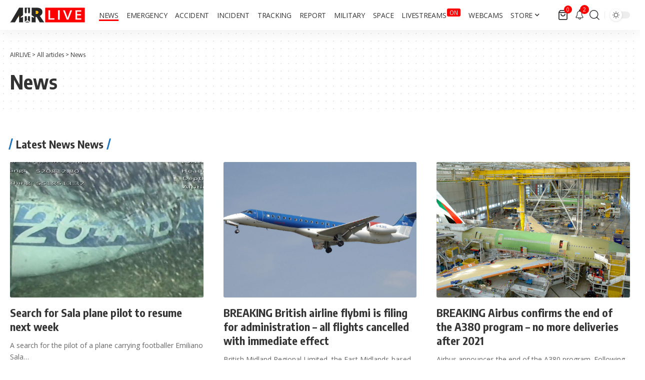

--- FILE ---
content_type: text/html; charset=utf-8
request_url: https://www.google.com/recaptcha/api2/aframe
body_size: 266
content:
<!DOCTYPE HTML><html><head><meta http-equiv="content-type" content="text/html; charset=UTF-8"></head><body><script nonce="-HtJ28nWrFcrZZMOydnUCg">/** Anti-fraud and anti-abuse applications only. See google.com/recaptcha */ try{var clients={'sodar':'https://pagead2.googlesyndication.com/pagead/sodar?'};window.addEventListener("message",function(a){try{if(a.source===window.parent){var b=JSON.parse(a.data);var c=clients[b['id']];if(c){var d=document.createElement('img');d.src=c+b['params']+'&rc='+(localStorage.getItem("rc::a")?sessionStorage.getItem("rc::b"):"");window.document.body.appendChild(d);sessionStorage.setItem("rc::e",parseInt(sessionStorage.getItem("rc::e")||0)+1);localStorage.setItem("rc::h",'1768707124543');}}}catch(b){}});window.parent.postMessage("_grecaptcha_ready", "*");}catch(b){}</script></body></html>

--- FILE ---
content_type: text/css
request_url: https://airlive.net/wp-content/litespeed/css/4bda4a7215270a38e7711e404bfd2fef.css?ver=d2fef
body_size: 2575
content:
@keyframes wc-skeleton-shimmer{to{transform:translateX(100%)}}body.wc-block-product-gallery-modal-open,body.wc-modal--open{overflow:hidden}.wc-block-grid__products .wc-block-grid__product-image{display:block;position:relative;text-decoration:none}.wc-block-grid__products .wc-block-grid__product-image a{border:0;box-shadow:none;outline:0;text-decoration:none}.wc-block-grid__products .wc-block-grid__product-image img{height:auto;max-width:100%;width:100%}.wc-block-grid__products .wc-block-grid__product-image img[hidden]{display:none}.wc-block-grid__products .wc-block-grid__product-image img[alt=""]{border:1px solid #f2f2f2}.edit-post-visual-editor .editor-block-list__block .wc-block-grid__product-title,.editor-styles-wrapper .wc-block-grid__product-title,.wc-block-grid__product-title{color:inherit;display:block;font-family:inherit;font-size:inherit;font-weight:700;line-height:1.2;padding:0}.wc-block-grid__product-price{display:block}.wc-block-grid__product-price .wc-block-grid__product-price__regular{margin-right:.5em}.wc-block-grid__product-add-to-cart.wp-block-button{white-space:normal;word-break:break-word}.wc-block-grid__product-add-to-cart.wp-block-button .wp-block-button__link{display:inline-flex;font-size:1em;justify-content:center;text-align:center;white-space:normal;word-break:break-word}.wc-block-grid__product-add-to-cart.wp-block-button .wp-block-button__link.loading{opacity:.25}.wc-block-grid__product-add-to-cart.wp-block-button .wp-block-button__link.added:after{content:"";display:inline-block;font-family:WooCommerce;height:auto;margin-left:.5em;width:auto}.wc-block-grid__product-add-to-cart.wp-block-button .wp-block-button__link.loading:after{animation:spin 2s linear infinite;content:"";display:inline-block;font-family:WooCommerce;height:auto;margin-left:.5em;width:auto}.has-5-columns:not(.alignfull) .wc-block-grid__product-add-to-cart.wp-block-button .wp-block-button__link:after,.has-6-columns .wc-block-grid__product-add-to-cart.wp-block-button .wp-block-button__link:after,.has-7-columns .wc-block-grid__product-add-to-cart.wp-block-button .wp-block-button__link:after,.has-8-columns .wc-block-grid__product-add-to-cart.wp-block-button .wp-block-button__link:after,.has-9-columns .wc-block-grid__product-add-to-cart.wp-block-button .wp-block-button__link:after{content:"";margin:0}.wc-block-grid__product-rating,.wp-block-woocommerce-product-review-rating{display:block}.wc-block-grid__product-rating .star-rating,.wc-block-grid__product-rating .wc-block-grid__product-rating__stars,.wc-block-grid__product-rating .wc-block-product-review-rating__stars,.wp-block-woocommerce-product-review-rating .star-rating,.wp-block-woocommerce-product-review-rating .wc-block-grid__product-rating__stars,.wp-block-woocommerce-product-review-rating .wc-block-product-review-rating__stars{font-family:WooCommerce;font-size:1em;font-weight:400;height:1.618em;line-height:1.618;margin:0 auto;overflow:hidden;position:relative;text-align:left;width:5.3em}.wc-block-grid__product-rating .star-rating:before,.wc-block-grid__product-rating .wc-block-grid__product-rating__stars:before,.wc-block-grid__product-rating .wc-block-product-review-rating__stars:before,.wp-block-woocommerce-product-review-rating .star-rating:before,.wp-block-woocommerce-product-review-rating .wc-block-grid__product-rating__stars:before,.wp-block-woocommerce-product-review-rating .wc-block-product-review-rating__stars:before{content:"SSSSS";left:0;opacity:.5;position:absolute;right:0;top:0;white-space:nowrap}.wc-block-grid__product-rating .star-rating span,.wc-block-grid__product-rating .wc-block-grid__product-rating__stars span,.wc-block-grid__product-rating .wc-block-product-review-rating__stars span,.wp-block-woocommerce-product-review-rating .star-rating span,.wp-block-woocommerce-product-review-rating .wc-block-grid__product-rating__stars span,.wp-block-woocommerce-product-review-rating .wc-block-product-review-rating__stars span{left:0;overflow:hidden;padding-top:1.5em;position:absolute;right:0;top:0}.wc-block-grid__product-rating .star-rating span:before,.wc-block-grid__product-rating .wc-block-grid__product-rating__stars span:before,.wc-block-grid__product-rating .wc-block-product-review-rating__stars span:before,.wp-block-woocommerce-product-review-rating .star-rating span:before,.wp-block-woocommerce-product-review-rating .wc-block-grid__product-rating__stars span:before,.wp-block-woocommerce-product-review-rating .wc-block-product-review-rating__stars span:before{color:inherit;content:"SSSSS";left:0;position:absolute;right:0;top:0;white-space:nowrap}.wc-block-grid .wc-block-grid__product-onsale,.wc-block-grid__product-image .wc-block-grid__product-onsale{background:#fff;border:1px solid #43454b;border-radius:4px;color:#43454b;display:inline-block;font-size:.875em;font-weight:600;left:auto;padding:.25em .75em;position:absolute;right:4px;text-align:center;text-transform:uppercase;top:4px;width:auto;z-index:9}.wc-block-grid__product .wc-block-grid__product-image,.wc-block-grid__product .wc-block-grid__product-link{display:inline-block;position:relative}.wc-block-grid__product .wc-block-grid__product-image:not(.wc-block-components-product-image),.wc-block-grid__product .wc-block-grid__product-title{margin:0 0 12px}.wc-block-grid__product .wc-block-grid__product-add-to-cart,.wc-block-grid__product .wc-block-grid__product-onsale,.wc-block-grid__product .wc-block-grid__product-price,.wc-block-grid__product .wc-block-grid__product-rating{margin:0 auto 12px}.theme-twentysixteen .wc-block-grid .price ins{color:#77a464}.theme-twentynineteen .wc-block-grid__product{font-size:.88889em}.theme-twentynineteen .wc-block-components-product-sale-badge,.theme-twentynineteen .wc-block-components-product-title,.theme-twentynineteen .wc-block-grid__product-onsale,.theme-twentynineteen .wc-block-grid__product-title{font-family:-apple-system,BlinkMacSystemFont,Segoe UI,Roboto,Oxygen,Ubuntu,Cantarell,Fira Sans,Droid Sans,Helvetica Neue,sans-serif}.theme-twentynineteen .wc-block-grid__product-title:before{display:none}.theme-twentynineteen .wc-block-components-product-sale-badge,.theme-twentynineteen .wc-block-grid__product-onsale{line-height:1}.theme-twentynineteen .editor-styles-wrapper .wp-block-button .wp-block-button__link:not(.has-text-color){color:#fff}.theme-twentytwenty .wc-block-grid__product-link{color:#000}.theme-twentytwenty .wc-block-components-product-title,.theme-twentytwenty .wc-block-grid__product-title{color:#cd2653;font-family:-apple-system,blinkmacsystemfont,Helvetica Neue,helvetica,sans-serif;font-size:1em}.theme-twentytwenty .wp-block-columns .wc-block-components-product-title{margin-top:0}.theme-twentytwenty .wc-block-components-product-price .woocommerce-Price-amount,.theme-twentytwenty .wc-block-components-product-price__value,.theme-twentytwenty .wc-block-grid__product-price .woocommerce-Price-amount,.theme-twentytwenty .wc-block-grid__product-price__value{font-family:-apple-system,blinkmacsystemfont,Helvetica Neue,helvetica,sans-serif;font-size:.9em}.theme-twentytwenty .wc-block-components-product-price del,.theme-twentytwenty .wc-block-grid__product-price del{opacity:.7}.theme-twentytwenty .wc-block-components-product-price ins,.theme-twentytwenty .wc-block-grid__product-price ins{text-decoration:none}.theme-twentytwenty .star-rating,.theme-twentytwenty .wc-block-grid__product-rating{font-size:.7em}.theme-twentytwenty .star-rating .wc-block-components-product-rating__stars,.theme-twentytwenty .star-rating .wc-block-grid__product-rating__stars,.theme-twentytwenty .wc-block-grid__product-rating .wc-block-components-product-rating__stars,.theme-twentytwenty .wc-block-grid__product-rating .wc-block-grid__product-rating__stars{line-height:1}.theme-twentytwenty .wc-block-components-product-button>.wp-block-button__link,.theme-twentytwenty .wc-block-grid__product-add-to-cart>.wp-block-button__link{font-family:-apple-system,blinkmacsystemfont,Helvetica Neue,helvetica,sans-serif}.theme-twentytwenty .wc-block-components-product-sale-badge,.theme-twentytwenty .wc-block-grid__products .wc-block-grid__product-onsale{background:#cd2653;color:#fff;font-family:-apple-system,blinkmacsystemfont,Helvetica Neue,helvetica,sans-serif;font-weight:700;letter-spacing:-.02em;line-height:1.2;text-transform:uppercase}.theme-twentytwenty .wc-block-grid__products .wc-block-components-product-sale-badge{position:static}.theme-twentytwenty .wc-block-grid__products .wc-block-grid__product-image .wc-block-components-product-sale-badge{position:absolute}.theme-twentytwenty .wc-block-grid__products .wc-block-grid__product-onsale:not(.wc-block-components-product-sale-badge){position:absolute;right:4px;top:4px;z-index:1}.theme-twentytwenty .wc-block-active-filters__title,.theme-twentytwenty .wc-block-attribute-filter__title,.theme-twentytwenty .wc-block-price-filter__title,.theme-twentytwenty .wc-block-stock-filter__title{font-size:1em}.theme-twentytwenty .wc-block-active-filters .wc-block-active-filters__clear-all,.theme-twentytwenty .wc-block-grid__product-add-to-cart.wp-block-button .wp-block-button__link{font-size:.75em}@media only screen and (min-width:768px){.theme-twentytwenty .wc-block-grid__products .wc-block-grid__product-onsale{font-size:.875em;padding:.5em}}@media only screen and (min-width:1168px){.theme-twentytwenty .wc-block-grid__products .wc-block-grid__product-onsale{font-size:.875em;padding:.5em}}.theme-twentytwentytwo .wc-block-grid__product-add-to-cart .added_to_cart{display:block;margin-top:12px}.theme-twentytwentytwo .wc-block-components-product-price ins,.theme-twentytwentytwo .wc-block-grid__product-price ins{text-decoration:none}.screen-reader-text{clip:rect(1px,1px,1px,1px);word-wrap:normal!important;border:0;clip-path:inset(50%);height:1px;margin:-1px;overflow:hidden;overflow-wrap:normal!important;padding:0;position:absolute!important;width:1px}.screen-reader-text:focus{clip:auto!important;background-color:#fff;border-radius:3px;box-shadow:0 0 2px 2px rgb(0 0 0 / .6);clip-path:none;color:#2b2d2f;display:block;font-size:.875rem;font-weight:700;height:auto;left:5px;line-height:normal;padding:15px 23px 14px;text-decoration:none;top:5px;width:auto;z-index:100000}.wp-block-group.woocommerce.product .up-sells.upsells.products{max-width:var(--wp--style--global--wide-size)}@keyframes wc-skeleton-shimmer{to{transform:translateX(100%)}}.wc-block-components-notice-banner{align-content:flex-start;align-items:stretch;background-color:#fff;border:1px solid #2f2f2f;border-radius:4px;box-sizing:border-box;color:#2f2f2f;display:flex;font-size:.875em;font-weight:400;gap:12px;line-height:1.5;margin:16px 0;padding:16px!important}.wc-block-components-notice-banner>.wc-block-components-notice-banner__content{align-self:center;flex-basis:100%;padding-right:16px;white-space:normal}.wc-block-components-notice-banner>.wc-block-components-notice-banner__content:last-child{padding-right:0}.wc-block-components-notice-banner>.wc-block-components-notice-banner__content .wc-block-components-notice-banner__summary{font-weight:600;margin:0 0 8px}.wc-block-components-notice-banner>.wc-block-components-notice-banner__content ol,.wc-block-components-notice-banner>.wc-block-components-notice-banner__content ul{margin:0 0 0 24px;padding:0}.wc-block-components-notice-banner>.wc-block-components-notice-banner__content ol li:after,.wc-block-components-notice-banner>.wc-block-components-notice-banner__content ul li:after{clear:both;content:"";display:block}.wc-block-components-notice-banner>.wc-block-components-notice-banner__content .wc-forward{appearance:none;background:transparent!important;border:0;color:#2f2f2f!important;float:right;margin:0;opacity:.7;padding:0!important;text-decoration-line:underline;text-underline-position:under;transition:all .2s ease-in-out}.wc-block-components-notice-banner>.wc-block-components-notice-banner__content .wc-forward:active,.wc-block-components-notice-banner>.wc-block-components-notice-banner__content .wc-forward:focus,.wc-block-components-notice-banner>.wc-block-components-notice-banner__content .wc-forward:hover{opacity:1;text-decoration:none}.wc-block-components-notice-banner>svg{fill:#fff;background-color:#2f2f2f;border-radius:50%;flex-grow:0;flex-shrink:0;height:100%;padding:2px}.wc-block-components-notice-banner>.wc-block-components-button{background:#fff0 none!important;border:0!important;box-shadow:none!important;color:#2f2f2f!important;flex:0 0 16px;height:16px!important;margin:6px 0 0 auto!important;min-height:auto!important;min-width:0!important;opacity:.6;outline:none!important;padding:0!important;width:16px!important}.wc-block-components-notice-banner>.wc-block-components-button>svg{margin:0!important}.wc-block-components-notice-banner>.wc-block-components-button:active,.wc-block-components-notice-banner>.wc-block-components-button:focus,.wc-block-components-notice-banner>.wc-block-components-button:hover{opacity:1}.wc-block-components-notice-banner>.wc-block-components-button:focus{outline:2px solid currentColor!important;outline-offset:0}.wc-block-components-notice-banner.is-error{background-color:#fff0f0;border-color:#cc1818}.wc-block-components-notice-banner.is-error>svg{background-color:#cc1818;transform:rotate(180deg)}.wc-block-components-notice-banner.is-warning{background-color:#fffbf4;border-color:#f0b849}.wc-block-components-notice-banner.is-warning>svg{background-color:#f0b849;transform:rotate(180deg)}.wc-block-components-notice-banner.is-success{background-color:#f4fff7;border-color:#4ab866}.wc-block-components-notice-banner.is-success>svg{background-color:#4ab866}.wc-block-components-notice-banner.is-info{background-color:#f4f8ff;border-color:#007cba}.wc-block-components-notice-banner.is-info>svg{background-color:#007cba}.wc-block-components-notice-banner:focus{outline-width:0}.wc-block-components-notice-banner:focus-visible{outline-style:solid;outline-width:2px}.woocommerce.wc-block-store-notices.alignwide{max-width:var(--wp--style--global--wide-size)}

--- FILE ---
content_type: application/javascript; charset=utf-8
request_url: https://fundingchoicesmessages.google.com/f/AGSKWxW0h_TTjYqNR8M2WGqYyPcjgxCbKgGROOSRDKIAavfY5CCwkN-emodbytMeFcsYEKdAJ9fhXOB2GkI5DohqZnNf6Rxz3GZcw4tyNj5R3dVqPsobUQfplgdLl4AzcTRZdP9s6zrcifzJ2Gq-wxvgbBRYyU7eQvaBL6IRDGbwaEyuDLhPoGBwONfr2wbc/_/native-ads-/gtags/pin_tag./storyadcode./rgads._728x90a_
body_size: -1292
content:
window['391385b3-96eb-4a5f-939c-b8fd09967f5c'] = true;